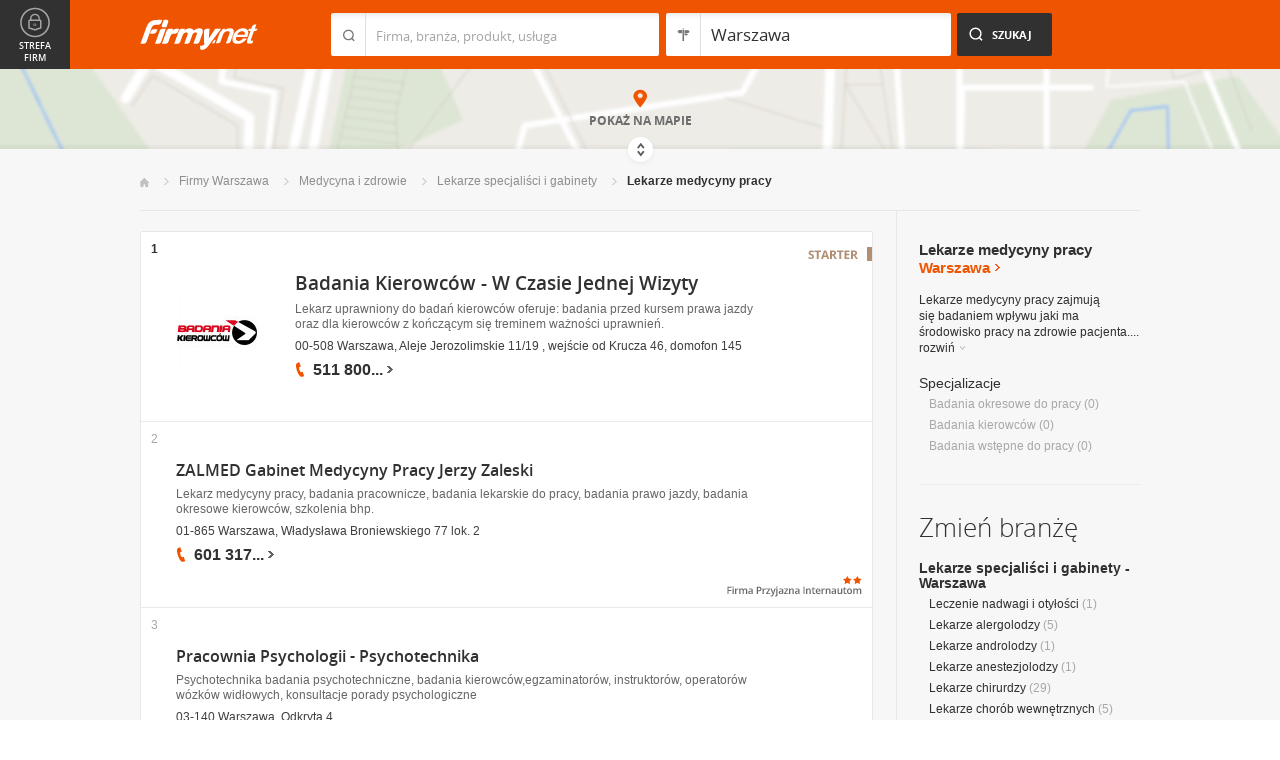

--- FILE ---
content_type: text/html; charset=UTF-8
request_url: https://www.firmy.net/lekarze-medycyny-pracy,warszawa.html
body_size: 9054
content:
<!DOCTYPE html>
<html lang="pl">
<head>
	    <meta charset="utf-8" />

<title>Lekarze medycyny pracy Warszawa - choroby zawodowe, medycyna pracy w Warszawie</title><meta name="description" content="Lekarze medycyny pracy Warszawa - Spis lekarzy medycyny pracy, których specjalizacją jest badanie i leczenie chorób zawodowych." /><meta name="keywords" content="lekarze medycyny pracy warszawa, medycyna pracy, gabinety medycyny pracy, lekarz medycyny pracy, choroby zawodowe, warszawa" /><meta name="msapplication-tap-highlight" content="no" /><meta name="google-site-verification" content="Jbl0rmuBbfsWR2gB6vWyZxggHkKihNDRX1tz9bQ_61c" /><link rel="stylesheet" type="text/css" href="https://s.st-firmy.net/firmy/css/cold,1752e2ad5ee.css"/><link rel="stylesheet" type="text/css" href="https://s.st-firmy.net/firmy/css/desktop,22a43604f02.css"/>    
    <script type="text/javascript">var cfg = {"domain":"firmy.net","static":"https:\/\/s.st-firmy.net\/firmy","mapboxId":"nnv.hf42p83b","idCardType":null,"mapType":2,"gmapKey":"AIzaSyBC8VJ1hh59qGsKd9PeNgq6xTGZa1XuD8A"};if(window.matchMedia){cfg.isRetina = ((window.matchMedia("( min-resolution: 120dpi)").matches || window.matchMedia("(-webkit-min-device-pixel-ratio: 1.2)").matches)?true:false);}else{cfg.isRetina = false;}</script> 
<script type="text/javascript" src="https://s.st-firmy.net/firmy/js/cold,1bd2719f057.js"></script><script type="text/javascript" src="https://s.st-firmy.net/firmy/js/basic,d0190665b0b.js"></script><script type="text/javascript">var user_flags = $.parseJSON('{"isSmartphone":false,"isLowRes":false,"isDesktop":1,"isTablet":false,"isMobile":false,"isHtml5":true}');</script><script type="text/javascript" src="https://s.st-firmy.net/firmy/js/hot,4c9910c228c.js"></script><script type="text/javascript" src="https://s.st-firmy.net/firmy/js/gMap,dd199ee9812.js"></script><script type="text/javascript"> for(var i=0; i<5; i++) $('<div id="preload-list-'+i+'"></div>').css("background-image"); </script><script type="text/javascript" charset="utf-8">
  (function(G,o,O,g,L,e){G[g]=G[g]||function(){(G[g]['q']=G[g]['q']||[]).push(
   arguments)},G[g]['t']=1*new Date;L=o.createElement(O),e=o.getElementsByTagName(
   O)[0];L.async=1;L.src='//www.google.com/adsense/search/async-ads.js';
  e.parentNode.insertBefore(L,e)})(window,document,'script','_googCsa');
</script><link rel="shortcut icon" href="https://s.st-firmy.net/firmy/gfx/favicon.ico" /><link rel="apple-touch-icon" href="https://s.st-firmy.net/firmy/gfx/touch-icon-iphone.png" /><link rel="apple-touch-icon" sizes="72x72" href="https://s.st-firmy.net/firmy/gfx/touch-icon-ipad.png" /><link rel="apple-touch-icon" sizes="114x114" href="https://s.st-firmy.net/firmy/gfx/touch-icon-iphone-retina.png" /><link rel="apple-touch-icon" sizes="144x144" href="https://s.st-firmy.net/firmy/gfx/touch-icon-ipad-retina.png" /><link rel="apple-touch-icon" sizes="76x76" href="https://s.st-firmy.net/firmy/gfx/touch-icon-ipad-ios7.png" /><link rel="apple-touch-icon" sizes="120x120" href="https://s.st-firmy.net/firmy/gfx/touch-icon-iphone-retina-ios7.png" /><link rel="apple-touch-icon" sizes="152x152" href="https://s.st-firmy.net/firmy/gfx/touch-icon-ipad-retina-ios7.png" /></head><body id="subpage">
<script type="text/javascript">
dataLayer = [{"seg":"branze-lokalizacje","var":"#","inf":"0|1","loc":"#|20571|1","ref":"#","ver":"nowa"}];
structure = "branze-lokalizacje";
</script>

<noscript><iframe src="//www.googletagmanager.com/ns.html?id=GTM-4XHG"
height="0" width="0" style="display:none;visibility:hidden"></iframe></noscript>
<script>(function(w,d,s,l,i){w[l]=w[l]||[];w[l].push({'gtm.start':
new Date().getTime(),event:'gtm.js'});var f=d.getElementsByTagName(s)[0],
j=d.createElement(s),dl=l!='dataLayer'?'&l='+l:'';j.async=true;j.src=
'//www.googletagmanager.com/gtm.js?id='+i+dl;f.parentNode.insertBefore(j,f);
})(window,document,'script','dataLayer','GTM-4XHG');</script>

<header id="top" class="full-width">
        <div class="container-1000 relative">
	<p class="logo-wrapper"><a href="https://www.firmy.net" title="Firmy.net" id="logo">Firmy.net</a></p><section id="search-wrapper"><script type="text/javascript">

		$(function() { 
			st = new tip("searchTip");
			st.module = "searchTip"; 
			st.tipIndexName = "p";
			st.tipLi = "<li><div><p>%h%<span class=\"bgr\"></span></div></li>";
			st.tipInitVal = ""; 
			st.cacheIndex = "1";
			st.isMobile = 0;
			st.isSmartphone = 0;
			st.run();	
		
			ct = new tip("cityTip");
			ct.desInputId = "idC"; 
			ct.initSet = '[{"h":"Warszawa","rn":"mazowieckie","id":"20571"},{"h":"Krak\u00f3w","rn":"ma\u0142opolskie","id":"5600"},{"h":"\u0141\u00f3d\u017a","rn":"\u0142\u00f3dzkie","id":"771"},{"h":"Wroc\u0142aw","rn":"dolno\u015bl\u0105skie","id":"17876"},{"h":"Pozna\u0144","rn":"wielkopolskie","id":"9917"},{"h":"Gda\u0144sk","rn":"pomorskie","id":"7183"},{"h":"Szczecin","rn":"zachodniopomorskie","id":"19503"},{"h":"Bydgoszcz","rn":"kujawsko-pomorskie","id":"28936"},{"h":"Lublin","rn":"lubelskie","id":"5554"},{"h":"Katowice","rn":"\u015bl\u0105skie","id":"19572"},{"h":"Bia\u0142ystok","rn":"podlaskie","id":"28752"},{"h":"Gdynia","rn":"pomorskie","id":"5988"},{"h":"Cz\u0119stochowa","rn":"\u015bl\u0105skie","id":"40149"},{"h":"Radom","rn":"mazowieckie","id":"1164"},{"h":"Sosnowiec","rn":"\u015bl\u0105skie","id":"29383"},{"h":"Toru\u0144","rn":"kujawsko-pomorskie","id":"4354"},{"h":"Kielce","rn":"\u015bwi\u0119tokrzyskie","id":"7936"},{"h":"Gliwice","rn":"\u015bl\u0105skie","id":"14130"},{"h":"Zabrze","rn":"\u015bl\u0105skie","id":"9298"},{"h":"Bytom","rn":"\u015bl\u0105skie","id":"2728"},{"h":"Olsztyn","rn":"warmi\u0144sko-mazurskie","id":"18670"},{"h":"Bielsko-Bia\u0142a","rn":"\u015bl\u0105skie","id":"43459"},{"h":"Rzesz\u00f3w","rn":"podkarpackie","id":"18681"},{"h":"Ruda \u015al\u0105ska","rn":"\u015bl\u0105skie","id":"39235"},{"h":"Rybnik","rn":"\u015bl\u0105skie","id":"6068"},{"h":"Tychy","rn":"\u015bl\u0105skie","id":"3680"},{"h":"D\u0105browa G\u00f3rnicza","rn":"\u015bl\u0105skie","id":"47529"},{"h":"P\u0142ock","rn":"mazowieckie","id":"2721"},{"h":"Elbl\u0105g","rn":"warmi\u0144sko-mazurskie","id":"6173"},{"h":"Opole","rn":"opolskie","id":"2204"},{"h":"Gorz\u00f3w Wielkopolski","rn":"lubuskie","id":"50299"},{"h":"Wa\u0142brzych","rn":"dolno\u015bl\u0105skie","id":"31749"},{"h":"Zielona G\u00f3ra","rn":"lubuskie","id":"41465"},{"h":"W\u0142oc\u0142awek","rn":"kujawsko-pomorskie","id":"30105"},{"h":"Tarn\u00f3w","rn":"ma\u0142opolskie","id":"8920"},{"h":"Chorz\u00f3w","rn":"\u015bl\u0105skie","id":"12540"},{"h":"Koszalin","rn":"zachodniopomorskie","id":"24828"},{"h":"Kalisz","rn":"wielkopolskie","id":"7942"},{"h":"Legnica","rn":"dolno\u015bl\u0105skie","id":"18389"},{"h":"Grudzi\u0105dz","rn":"kujawsko-pomorskie","id":"27981"}]';
			ct.tipInitOb = '{"cn":"Warszawa","id":"20571","rn":"mazowieckie","isH":true}';
			ct.highlightInitVal = true;
			ct.tipInitVal = "Warszawa";
			ct.cacheIndex = "1";
			ct.isMobile = 0;
			ct.isSmartphone = 0; 
			ct.hideIfOneRemains = false; 		
			ct.run();	
		});

	</script>
    <form action="szukaj.html" id="search-form" method="GET" onsubmit="return searchForm()">
		<fieldset>
		    <div class="search-form-inner">
				<p class="holder">
					<input type="search" name="co" value="" class="input-a" autocomplete="off" autocorrect="off" autocapitalize="off"  id="searchTip" placeholder="Firma, branża, produkt, usługa"  tabindex="1" /><span class="ico-a">&nbsp;</span><span class="separator">&nbsp;</span>
				</p>
		    </div>
		    
		    <div class="search-form-inner secondary">
				<p class="holder">
					<input type="search" name="gdzie" value="Warszawa" class="input-a input-b" autocomplete="off" autocorrect="off" autocapitalize="off"  id="cityTip" placeholder="Lokalizacja"  tabindex="2" /><span class="ico-a ico-b">&nbsp;</span><span class="separator">&nbsp;</span>
				</p>		
			</div>
		
			<div class="search-form-inner">
				<p><input type="submit" value="Szukaj" class="search-a" /></p>
		    </div>
		    
		    <div class="clr"></div>
		    
					    
				<input type="hidden" id="idC" name="idC" value="" disabled="disabled" />
		</fieldset>
    </form>
</section>
<div class="clr"></div> 

<script type="text/javascript">

$(function() {
	userHistory.gaLabel = "list";
	userHistory.run();
});

</script></div></header>
<script type="text/javascript">

$(function(){
	mapList.run();
});

</script>



<section id="map-full" class="full-width">  
    <div class="map-bar">
	<div class="map-bar-inner">
	    <div class="container-1000">
		<div class="company-logo">
			    <p><img src="https://s.st-firmy.net/firmy/gfx/pixel-gray.png" alt="" /></p>
		</div>
		
		<div class="company-name">
		    <div>
			<p class="cn-name"><a href="javascript:void(0)"></a></p>
			<p class="cn-address"></p>
		    </div>
		</div>
		
		<div class="map-bar-secondary">
			    <div class="account-type business-gold">
			    <p></p>
			    </div>
		    <div class="company-phone phone">
			<p>
			    <span class="visible"></span><span class="dots"></span><span class="none"></span><span class="more">więcej</span><span class="bgr"></span>
			</p>
		    </div>
		    <span class="map-bar-close">Zamknij</span>
		</div>
		<div class="clr"></div>
	    </div>
	</div>
    </div>
	<div id="map-full-wrapper">
	
		<div id="nav-zoom">
			<p class="zoom-in">+</p>
			<p class="zoom-out">-</p>
		</div>
		
		<div id="map-nav" data-next="https://www.firmy.net/lekarze-medycyny-pracy,warszawa.html?map" data-actual="1">
			<p class="map-more-info"><span>Zobacz</span><br />więcej firm</p>
			
			<p class="map-more-companies">+6</p>
			</div>
		
		<div id="map-full-inner" ></div>
	</div>
	<div id="map-more-companies">
	    <div class="primary-a">
		<p><strong>Zobacz</strong><br/>więcej firm</p>
	    </div>
	    <div class="secondary-a">
		<p>+15</p>
	    </div>
	</div>
	<span class="show-map">Pokaż mapę</span>
	<span class="shadow">&nbsp;</span>
	<div class="map-cover">&nbsp;</div>
	<div class="show-map-link">
		<p>Pokaż na mapie</p><em class="shop-map-link-bgr"></em>
	</div>
</section>



 <section id="content" class="full-width" itemscope itemtype="https://schema.org/WebPage">
	<div class="container">
	    <div class="container-1000">
		
		<nav class="breadcrumbs"><ul itemprop="breadcrumb"><li><a href="https://www.firmy.net" title="Firmy.net">Start </a> </li><li><a href="https://www.firmy.net/warszawa.html" title="firmy Warszawa">Firmy Warszawa </a><span class="arrow"></span></li><li><a href="https://www.firmy.net/medycyna-i-zdrowie,warszawa.html" title="Medycyna i zdrowie Warszawa">Medycyna i&nbsp;zdrowie </a><span class="arrow"></span></li><li><a href="https://www.firmy.net/lekarze-specjalisci-i-gabinety,warszawa.html" title="Lekarze specjaliści i gabinety Warszawa">Lekarze specjaliści i&nbsp;gabinety </a><span class="arrow"></span></li><li>Lekarze medycyny pracy<span class="arrow"></span> </li></ul></nav>
		<div id="content-holder">
			<div id="content-primary">
	
				
<div id="adcontainer1"></div>
<script type="text/javascript" charset="utf-8"> 
var pageOptions = { 
  'pubId': 'pub-6212324174826628',
  'query': 'Lekarze medycyny pracy Warszawa',
  'channel': '2266700190',
  'hl': 'pl',
  'domainLinkAboveDescription': true,
  'siteLinks': true
};

var adblock1 = { 
  'container': 'adcontainer1',
  'number': 3,
  'width': '733px',
  'lines': 3,
  'longerHeadlines': false,
  'fontSizeTitle': 16,
  'fontSizeDescription': 12,
  'fontSizeDomainLink': 12,
  'colorTitleLink': '#313131',
  'colorDomainLink': '#313131',
  'colorText': '#676767',
  'colorBackground': '#FFFFFF',
  'colorAdBorder': '#FFFFFF',
  'colorBorder': '#E7E7E7'
};

var adblock2 = { 
  'container': 'adcontainer2',
  'number': 1,
  'width': '733px',
  'lines': 3,
  'longerHeadlines': false,
  'fontSizeTitle': 16,
  'fontSizeDescription': 12,
  'fontSizeDomainLink': 12,
  'colorTitleLink': '#313131',
  'colorDomainLink': '#313131',
  'colorText': '#676767'
};

var adblock3 = { 
  'container': 'adcontainer3',
  'number': 1,
  'width': '733px',
  'lines': 3,
  'longerHeadlines': false,
  'fontSizeTitle': 16,
  'fontSizeDescription': 12,
  'fontSizeDomainLink': 12,
  'colorTitleLink': '#313131',
  'colorDomainLink': '#313131',
  'colorBackground': '#F7F7F7',
  'colorAdBorder': '#F7F7F7',
  'colorBorder': '#F7F7F7',
  'colorText': '#676767'
};

if(typeof _googCsa != 'undefined') _googCsa('ads', pageOptions, adblock1, adblock2, adblock3);
</script>
			    
				
			    
				<section id="list">
	
			
	<ul id="companies-list" class=""><li class="starter companyRow" jdata="1:3"><span class="helper"></span><div class="company-logo"><p class="alike l::6**.%2Bdoo%27%27%27p85,1%25p09*o293=,$9q19:%25;%250%25q.,=;%25o%3C=:=05=q359,/%27;/%27rKQQEDp6*12::l" onclick="GA.event('link-int-prezentacje', 'branze-lokalizacje', 3, 1);"><img src="https://i.st-firmy.net/9qspk8s/logo.jpg"  alt="Badania Kierowców - W Czasie Jednej Wizyty" /></p></div><div class="company-desc"><p class="title"><a href="https://www.firmy.net/lekarze-medycyny-pracy/badania-kierowcow,SMMYZ.html" title="Badania Kierowców - W Czasie Jednej Wizyty" onclick="GA.event('link-int-prezentacje', 'branze-lokalizacje', 3, 1);">Badania Kierowców - W Czasie Jednej Wizyty</a></p><p class="desc">Lekarz uprawniony do badań kierowców oferuje: badania przed kursem prawa jazdy oraz&nbsp;dla kierowców z&nbsp;kończącym się&nbsp;treminem ważności uprawnień.</p><p class="street">00-508 Warszawa, Aleje Jerozolimskie 11/19 , wejście od Krucza 46, domofon 145</p><div class="phone"><p><span class="visible">511 800</span><span class="dots">...</span><span class="none"> 703</span><span class="more">więcej</span><span class="bgr"></span></p></div><span class="account-type" title="Starter">Starter</span></div><span class="no">1</span></li><li class="wpis one-col companyRow" jdata="1:4"><div class="company-desc"><p class="title"><a href="https://www.firmy.net/lekarze-medycyny-pracy/zalmed,S4PX6.html" title="ZALMED Gabinet Medycyny Pracy Jerzy Zaleski" onclick="GA.event('link-int-prezentacje', 'branze-lokalizacje', 4, 2);">ZALMED Gabinet Medycyny Pracy Jerzy Zaleski</a></p><p class="desc">Lekarz medycyny pracy, badania pracownicze, badania lekarskie do pracy, badania prawo jazdy, badania okresowe kierowców, szkolenia bhp.</p><p class="street">01-865 Warszawa, Władysława Broniewskiego 77 lok. 2</p><div class="phone"><p><span class="visible">601 317</span><span class="dots">...</span><span class="none"> 552</span><span class="more">więcej</span><span class="bgr"></span></p></div><div class="fpi-stars"><p><span class="stars stars-2"><strong>2</strong></span></p><p><span class="fpi-stars-title" title="Firma przyjazna internautom">&nbsp;</span></p></div></div><span class="no">2</span></li><li class="wpis one-col companyRow" jdata="1:4"><div class="company-desc"><p class="title"><a href="https://www.firmy.net/lekarze-medycyny-pracy/psychotechniczne,PB11Z.html" title="Pracownia Psychologii - Psychotechnika" onclick="GA.event('link-int-prezentacje', 'branze-lokalizacje', 4, 3);">Pracownia Psychologii - Psychotechnika</a></p><p class="desc">Psychotechnika badania psychotechniczne, badania kierowców,egzaminatorów, instruktorów, operatorów wózków widłowych, konsultacje porady psychologiczne</p><p class="street">03-140 Warszawa, Odkryta 4</p><div class="phone"><p><span class="visible">22 408</span><span class="dots">...</span><span class="none"> 17 95</span><span class="more">więcej</span><span class="bgr"></span></p></div></div><span class="no">3</span></li><li class="wpis one-col companyRow" jdata="1:4"><div class="company-desc"><p class="title"><a href="https://www.firmy.net/lekarze-medycyny-pracy/lekarz-medycyny-prac,WGH2W.html" title="Gabinet Medycyny Pracy Stanisław Nowak" onclick="GA.event('link-int-prezentacje', 'branze-lokalizacje', 4, 4);">Gabinet Medycyny Pracy Stanisław Nowak</a></p><p class="desc">Medycyna pracy. Badania wstępne, okresowe, kontrolne (powyżej 30dni) oraz&nbsp;badania kierowców.</p><p class="street">01-780 Warszawa, Broniewskiego 23</p><div class="phone"><p><span class="visible">22 669</span><span class="dots">...</span><span class="none"> 50 80</span><span class="more">więcej</span><span class="bgr"></span></p></div></div><span class="no">4</span></li><li class="wpis one-col companyRow" jdata="1:4"><div class="company-desc"><p class="title"><a href="https://www.firmy.net/lekarze-medycyny-pracy/carmed,W1D7H.html" title="CARMED Kamila Kazimierczuk" onclick="GA.event('link-int-prezentacje', 'branze-lokalizacje', 4, 5);">CARMED Kamila Kazimierczuk</a></p><p class="desc">Pracownia Badań Kierowców CARMED:
badania psychotechniczne
diagnoza psychologiczna: inteligencji, osobowości, temperamentu
diagnoza, terapia PTSD</p><p class="street">03-343 Warszawa, Rembielińska 8</p><div class="phone"><p><span class="visible">531 136</span><span class="dots">...</span><span class="none"> 803</span><span class="more">więcej</span><span class="bgr"></span></p></div></div><span class="no">5</span></li><li class="wpis one-col companyRow" jdata="1:4"><div class="company-desc"><p class="title"><a href="https://www.firmy.net/lekarze-medycyny-pracy/medicus,S785T.html" title="MEDICUS. Poliklinika Lekarsko-Stomatologiczna" onclick="GA.event('link-int-prezentacje', 'branze-lokalizacje', 4, 6);">MEDICUS. Poliklinika Lekarsko-Stomatologiczna</a></p><p class="desc">Usługi medyczne, lekarze wielu specjalności. Medycyna pracy, medycyna sportowa, stomatologia, usg i&nbsp;inne. Badania ambulatoryjne. Tanio szybkie terminy</p><p class="street">00-801 Warszawa, Chmielna 100</p><div class="phone"><p><span class="visible">22 392</span><span class="dots">...</span><span class="none"> 08 46</span><span class="more">więcej</span><span class="bgr"></span></p></div></div><span class="no">6</span></li></ul><div class="marg20-top">
    <div id="adcontainer3"></div>
</div></section>

<script type="text/javascript">

	modules.list.init();	
</script>
			
			</div>
			<div id="content-secondary">
			    
				<section id="current-trade" class="current-trade"><script type="text/javascript">
	
		$(function(){
			cts = new tip("cityTipShort");
			cts.cacheIndex = "1";
			cts.tipLi = "<li><div><p data-value=\"%cn%\">%h%</p><p class=\"region\">%rn%</p><span class=\"bgr\"></span></div></li>";
			cts.oneTipHeight = 42;
			cts.run();
		});
	
	</script>
<h1 class="header-f">Lekarze medycyny pracy <span title="Zmień miejscowość">Warszawa</span></h1><em class="ico ico-arrow-right ico-h1" id="location_arrow">&nbsp;</em>
<div class="clr"></div>

<div id="change-city-a-wrapper" class="">
	<div id="change-city-a">
		<p class="title-c">Zmień miejscowość</p>
		<div class="change-city-b-holder">
			<ul class="change-city-b"><li><a rel="warszawa" title="Lekarze medycyny pracy Warszawa" class="current" href="https://www.firmy.net/lekarze-medycyny-pracy,warszawa.html" id="0_cityId">Warszawa</a></li><li><a rel="radom" title="Lekarze medycyny pracy Radom" class="" href="https://www.firmy.net/lekarze-medycyny-pracy,radom.html" id="1_cityId">Radom</a></li><li><a rel="plock" title="Lekarze medycyny pracy Płock" class="" href="https://www.firmy.net/lekarze-medycyny-pracy,plock.html" id="2_cityId">Płock</a></li><li><span rel="siedlce" title="Lekarze medycyny pracy Siedlce" class=" alike l::6**.%2Bdoo%27%27%27p85,1%25p09*o293=,$9q19:%25;%250%25q.,=;%25r%2B59:2;9p6*12::l" id="3_cityId">Siedlce</span></li><li><span rel="ciechanow" title="Lekarze medycyny pracy Ciechanów" class=" alike l::6**.%2Bdoo%27%27%27p85,1%25p09*o293=,$9q19:%25;%250%25q.,=;%25r;59;6=0/%27p6*12::l" id="4_cityId">Ciechanów</span></li><li><a rel="otwock" title="Lekarze medycyny pracy Otwock" class="" href="https://www.firmy.net/lekarze-medycyny-pracy,otwock.html" id="5_cityId">Otwock</a></li><li><span rel="plonsk" title="Lekarze medycyny pracy Płońsk" class=" alike l::6**.%2Bdoo%27%27%27p85,1%25p09*o293=,$9q19:%25;%250%25q.,=;%25r.2/0%2B3p6*12::l" id="6_cityId">Płońsk</span></li><li><a rel="pruszkow" title="Lekarze medycyny pracy Pruszków" class="" href="https://www.firmy.net/lekarze-medycyny-pracy,pruszkow.html" id="7_cityId">Pruszków</a></li></ul><ul class="change-city-b"><li><span rel="minsk-mazowiecki" title="Lekarze medycyny pracy Mińsk Mazowiecki" class=" alike l::6**.%2Bdoo%27%27%27p85,1%25p09*o293=,$9q19:%25;%250%25q.,=;%25r150%2B3q1=$/%2759;35p6*12::l" id="8_cityId">Mińsk Mazowiecki</span></li><li><span rel="legionowo" title="Lekarze medycyny pracy Legionowo" class=" alike l::6**.%2Bdoo%27%27%27p85,1%25p09*o293=,$9q19:%25;%250%25q.,=;%25r2975/0/%27/p6*12::l" id="9_cityId">Legionowo</span></li><li><span rel="mlawa" title="Lekarze medycyny pracy Mława" class=" alike l::6**.%2Bdoo%27%27%27p85,1%25p09*o293=,$9q19:%25;%250%25q.,=;%25r12=%27=p6*12::l" id="10_cityId">Mława</span></li><li><span rel="lomianki" title="Lekarze medycyny pracy Łomianki" class=" alike l::6**.%2Bdoo%27%27%27p85,1%25p09*o293=,$9q19:%25;%250%25q.,=;%25r2/15=035p6*12::l" id="11_cityId">Łomianki</span></li><li><span rel="wolomin" title="Lekarze medycyny pracy Wołomin" class=" alike l::6**.%2Bdoo%27%27%27p85,1%25p09*o293=,$9q19:%25;%250%25q.,=;%25r%27/2/150p6*12::l" id="12_cityId">Wołomin</span></li><li><a rel="grodzisk-mazowiecki" title="Lekarze medycyny pracy Grodzisk Mazowiecki" class="" href="https://www.firmy.net/lekarze-medycyny-pracy,grodzisk-mazowiecki.html" id="13_cityId">Grodzisk Mazowiecki</a></li><li><a rel="sochaczew" title="Lekarze medycyny pracy Sochaczew" class="" href="https://www.firmy.net/lekarze-medycyny-pracy,sochaczew.html" id="14_cityId">Sochaczew</a></li></ul>	    
			
		</div>
		<span class="icon icon-close-a">Zamknij</span> 
		
			<form action="" method="POST" class="search-city-small">
			
			<div class="wrapper-a">
				<div>
					<div class="holder-a"><input type="text" id="cityTipShort" name="flistLocCCity" placeholder="Twoja miejscowość" class="text" autocomplete="off" /></div>
					<input type="submit" value="Ok" class="submit" />
					<div class="clr"></div>
				</div>
			</div>
			
		</form>
	</div>
</div>

<script type="text/javascript">modules.location.init();</script><div class="tips">
			<div class="tip-simple"><p>Lekarze medycyny pracy zajmują się&nbsp;badaniem wpływu jaki ma środowisko pracy na&nbsp;zdrowie pacjenta.... <span class="more">rozwiń<em></em></span></p></div><div class="tip-more none"><p>Lekarze medycyny pracy zajmują się&nbsp;badaniem wpływu jaki ma środowisko pracy na&nbsp;zdrowie pacjenta. Diagnozują, leczą oraz&nbsp;zapobiegają chorobom zawodowym. Gabinety medycyny pracy zajmują się&nbsp;również profilaktycznymi badaniami pracowników, uczniów, kierowców i&nbsp;osób pracujących w&nbsp;szczególnych warunkach, np. górników czy&nbsp;marynarzy. Przeprowadzają ponadto badania osób ubiegających się&nbsp;lub&nbsp;posiadających pozwolenie na&nbsp;broń.<span class="less">zwiń<em></em></span></p></div></div><p class="info-b">Specjalizacje</p><nav><ul class="list-c"><li>Badania&nbsp;okresowe&nbsp;do&nbsp;pracy <span>(0)</span></li><li>Badania&nbsp;kierowców <span>(0)</span></li><li>Badania&nbsp;wstępne&nbsp;do&nbsp;pracy <span>(0)</span></li></ul></nav></section>			    
				<div class="hr-a marg30-bottom"><hr></div>
			    
				<section id="change-trade">
	<h2 class="header-b">Zmień branżę</h2>
<p class="first"><a href="https://www.firmy.net/lekarze-specjalisci-i-gabinety,warszawa.html">Lekarze specjaliści i gabinety - Warszawa</a></p>
	<nav>
		<ul class="list-c">

<li><a href="https://www.firmy.net/leczenie-nadwagi-i-otylosci,warszawa.html"  title="Leczenie nadwagi i otyłości Warszawa">Leczenie nadwagi i otyłości</a>&nbsp;<span>(1)</span></li><li><a href="https://www.firmy.net/lekarze-alergolodzy,warszawa.html"  title="Lekarze alergolodzy Warszawa">Lekarze alergolodzy</a>&nbsp;<span>(5)</span></li><li><a href="https://www.firmy.net/lekarze-androlodzy,warszawa.html"  title="Lekarze androlodzy Warszawa">Lekarze androlodzy</a>&nbsp;<span>(1)</span></li><li><a href="https://www.firmy.net/lekarze-anestezjolodzy,warszawa.html"  title="Lekarze anestezjolodzy Warszawa">Lekarze anestezjolodzy</a>&nbsp;<span>(1)</span></li><li><a href="https://www.firmy.net/lekarze-chirurdzy,warszawa.html"  title="Lekarze chirurdzy Warszawa">Lekarze chirurdzy</a>&nbsp;<span>(29)</span></li><li><a href="https://www.firmy.net/lekarze-chorob-wewnetrznych,warszawa.html"  title="Lekarze chorób wewnętrznych Warszawa">Lekarze chorób wewnętrznych</a>&nbsp;<span>(5)</span></li><li>Lekarze chorób zakaźnych&nbsp;<span>(0)</span></li><li><a href="https://www.firmy.net/lekarze-dermatolodzy,warszawa.html"  title="Lekarze dermatolodzy Warszawa">Lekarze dermatolodzy</a>&nbsp;<span>(14)</span></li><li><a href="https://www.firmy.net/lekarze-diabetolodzy,warszawa.html"  title="Lekarze diabetolodzy Warszawa">Lekarze diabetolodzy</a>&nbsp;<span>(1)</span></li><li><a href="https://www.firmy.net/lekarze-dietetycy,warszawa.html"  title="Lekarze dietetycy Warszawa">Lekarze dietetycy</a>&nbsp;<span>(18)</span></li><li><a href="https://www.firmy.net/lekarze-endokrynolodzy,warszawa.html"  title="Lekarze endokrynolodzy Warszawa">Lekarze endokrynolodzy</a>&nbsp;<span>(1)</span></li><li><a href="https://www.firmy.net/lekarze-fizjoterapeuci,warszawa.html"  title="Lekarze fizjoterapeuci Warszawa">Lekarze fizjoterapeuci</a>&nbsp;<span>(19)</span></li><li>Lekarze gastrolodzy&nbsp;<span>(0)</span></li><li>Lekarze genetycy&nbsp;<span>(0)</span></li><li>Lekarze geriatrzy&nbsp;<span>(0)</span></li><li><a href="https://www.firmy.net/lekarze-ginekolodzy,warszawa.html"  title="Lekarze ginekolodzy Warszawa">Lekarze ginekolodzy</a>&nbsp;<span>(15)</span></li><li>Lekarze hematolodzy&nbsp;<span>(0)</span></li><li>Lekarze histopatolodzy&nbsp;<span>(0)</span></li><li><a href="https://www.firmy.net/lekarze-homeopaci,warszawa.html"  title="Lekarze homeopaci Warszawa">Lekarze homeopaci</a>&nbsp;<span>(2)</span></li><li><a href="https://www.firmy.net/lekarze-kardiolodzy,warszawa.html"  title="Lekarze kardiolodzy Warszawa">Lekarze kardiolodzy</a>&nbsp;<span>(7)</span></li><li><a href="https://www.firmy.net/lekarze-laryngolodzy,warszawa.html"  title="Lekarze laryngolodzy Warszawa">Lekarze laryngolodzy</a>&nbsp;<span>(7)</span></li><li><a href="https://www.firmy.net/lekarze-logopedzi,warszawa.html"  title="Lekarze logopedzi Warszawa">Lekarze logopedzi</a>&nbsp;<span>(30)</span></li><li><span class="current">Lekarze medycyny pracy</span>&nbsp;<span>(6)</span></li><li><a href="https://www.firmy.net/lekarze-nefrolodzy,warszawa.html"  title="Lekarze nefrolodzy Warszawa">Lekarze nefrolodzy</a>&nbsp;<span>(1)</span></li><li><a href="https://www.firmy.net/lekarze-neurolodzy,warszawa.html"  title="Lekarze neurolodzy Warszawa">Lekarze neurolodzy</a>&nbsp;<span>(6)</span></li><li><a href="https://www.firmy.net/lekarze-onkolodzy,warszawa.html"  title="Lekarze onkolodzy Warszawa">Lekarze onkolodzy</a>&nbsp;<span>(3)</span></li><li><a href="https://www.firmy.net/lekarze-ortodonci,warszawa.html"  title="Lekarze ortodonci Warszawa">Lekarze ortodonci</a>&nbsp;<span>(9)</span></li><li><a href="https://www.firmy.net/lekarze-ortopedzi,warszawa.html"  title="Lekarze ortopedzi Warszawa">Lekarze ortopedzi</a>&nbsp;<span>(4)</span></li><li>Lekarze patomorfolodzy&nbsp;<span>(0)</span></li><li><a href="https://www.firmy.net/lekarze-pediatrzy,warszawa.html"  title="Lekarze pediatrzy Warszawa">Lekarze pediatrzy</a>&nbsp;<span>(5)</span></li><li>Lekarze położnicy&nbsp;<span>(0)</span></li><li><a href="https://www.firmy.net/lekarze-proktolodzy,warszawa.html"  title="Lekarze proktolodzy Warszawa">Lekarze proktolodzy</a>&nbsp;<span>(1)</span></li><li><a href="https://www.firmy.net/lekarze-psychiatrzy,warszawa.html"  title="Lekarze psychiatrzy Warszawa">Lekarze psychiatrzy</a>&nbsp;<span>(23)</span></li><li><a href="https://www.firmy.net/lekarze-psycholodzy,warszawa.html"  title="Lekarze psycholodzy Warszawa">Lekarze psycholodzy</a>&nbsp;<span>(83)</span></li><li><a href="https://www.firmy.net/lekarze-pulmonolodzy,warszawa.html"  title="Lekarze pulmonolodzy Warszawa">Lekarze pulmonolodzy</a>&nbsp;<span>(1)</span></li><li><a href="https://www.firmy.net/lekarze-radiolodzy,warszawa.html"  title="Lekarze radiolodzy Warszawa">Lekarze radiolodzy</a>&nbsp;<span>(2)</span></li><li><a href="https://www.firmy.net/lekarze-rehabilitacji,warszawa.html"  title="Lekarze rehabilitacji Warszawa">Lekarze rehabilitacji</a>&nbsp;<span>(30)</span></li><li><a href="https://www.firmy.net/lekarze-reumatolodzy,warszawa.html"  title="Lekarze reumatolodzy Warszawa">Lekarze reumatolodzy</a>&nbsp;<span>(3)</span></li><li>Lekarze sądowi&nbsp;<span>(0)</span></li><li><a href="https://www.firmy.net/lekarze-seksuolodzy,warszawa.html"  title="Lekarze seksuolodzy Warszawa">Lekarze seksuolodzy</a>&nbsp;<span>(4)</span></li><li><a href="https://www.firmy.net/lekarze-sportowi,warszawa.html"  title="Lekarze sportowi Warszawa">Lekarze sportowi</a>&nbsp;<span>(1)</span></li><li><a href="https://www.firmy.net/lekarze-stomatolodzy,warszawa.html"  title="Lekarze stomatolodzy Warszawa">Lekarze stomatolodzy</a>&nbsp;<span>(202)</span></li><li><a href="https://www.firmy.net/lekarze-urolodzy,warszawa.html"  title="Lekarze urolodzy Warszawa">Lekarze urolodzy</a>&nbsp;<span>(4)</span></li><li><a href="https://www.firmy.net/lekarze-weterynarii,warszawa.html"  title="Lekarze weterynarii Warszawa">Lekarze weterynarii</a>&nbsp;<span>(82)</span></li><li>Odtruwanie&nbsp;<span>(0)</span></li><li><a href="https://www.firmy.net/okulistyka,warszawa.html"  title="Okulistyka Warszawa">Okulistyka</a>&nbsp;<span>(75)</span></li>		</ul>
	</nav>
</section>			    
			</div>
			
			<div class="clr"></div>
	      </div>
	    </div>
	</div>
</section><section id="zone-for-company">
	<nav class="nav-e">
		<ul>
			<li id="nav-first" class="gray first"><a href="javascript:void(0)" id="nav-zone">Strefa firm<span class="ico">&nbsp;</span><span class="ico hover">&nbsp;</span></a></li>
			<li id="nav-second" class="gray second"><span class="ico ico-arrow-down">&nbsp;</span></li>
			<li id="nav-third">
			    <a href="javascript:void(0)" id="nav-add-company">Dodaj firmę<span class="ico">&nbsp;</span><span class="ico hover">&nbsp;</span></a>
			    <span style="display:none" class="alike l::6**.%2Bdoo.,/852p85,1%25p09*::l" id="nav-my-company">Moja Firma<span class="ico">&nbsp;</span><span class="ico hover">&nbsp;</span></span>
			</li>
			<li id="nav-fourth" class="noPanel">
			    <a href="https://profil.firmy.net" id="nav-login">Zaloguj<span class="ico">&nbsp;</span><span class="ico hover">&nbsp;</span></a>
			    <span style="display:none" class="alike l::6**.%2Bdoo.,/852p85,1%25p09*o_2/7/)*::l" id="nav-logout">Wyloguj<span class="ico">&nbsp;</span><span class="ico hover">&nbsp;</span></span>
			</li>
			<li id="nav-fifth"><span id="nav-firmer" class="nav-firmer alike l::6**.%2Bdoo%27%27%27p85,1%25p09*o85,19,p6*12::l" onclick="GA.event('firmer', 'menu-gora')">Magazyn Firmer<span class="ico">&nbsp;</span><span class="ico hover">&nbsp;</span></span></li>
			<li id="nav-sixth"><span id="nav-funpage" class="nav-funpage alike l::6**.%2Bdoo%27%27%27p8=;9%3C//3p;/1o85,1%25p09*::l,b" onclick="GA.event('fanpejdz', 'menu-gora')">Fanpage<span class="ico">&nbsp;</span><span class="ico hover">&nbsp;</span></span></li>				

		</ul>
	</nav>
	

<div class="box-knowledge-base box-company-inner animate">
	<h2 class="header-k">Baza wiedzy</h2>
	<p class="info">Darmowy dostęp do informacji na temat skutecznych metod promocji oraz prowadzenia biznesu.</p>
	<ul class="nav-f">
				<li><a href="https://www.firmy.net/blog/" class="nav-blog " onclick="GA.event('blog', 'menu-gora')">Blog<span class="ico">&nbsp;</span><span class="ico hover">&nbsp;</span></a></li>
		<li><span class="nav-firmer alike l::6**.%2Bdoo%27%27%27p85,1%25p09*o85,19,p6*12::l" onclick="GA.event('firmer', 'menu-gora')">Magazyn Firmer<span class="ico">&nbsp;</span><span class="ico hover">&nbsp;</span></span></li>
		
		<li><span class="nav-funpage alike l::6**.%2Bdoo%27%27%27p8=;9%3C//3p;/1o85,1%25p09*::l,b" onclick="GA.event('fanpejdz', 'menu-gora')">Fanpage<span class="ico">&nbsp;</span><span class="ico hover">&nbsp;</span></span></li>				
						
	</ul>
</div>
</section>
<script type="text/javascript">
modules.sidePanel.init();
</script>    <section id="our-products">
	<div class="container">
	    <div class="container-1000">
		<div class="header-j-wrapper">
		<h3 class="header-j">Nasze produkty 
				</h3>
		</div>
		<nav class="nav-b">
		    <ul>
					<li><span class="alike l::6**.%2Bdoo%27%27%27p85,1%25p09*o1/%3C520=q%2B*,/0=q%27%27%27p6*12::l,b msw" onclick="GA.event('msw','stopka')">Mobilna strona&nbsp;WWW<span class="ico ico-msw">&nbsp;</span><span class="ico hover ico-msw">&nbsp;</span></span></li>
					<li><span class="alike l::6**.%2Bdoo8.5p85,1%25p09*::l,b fpi" onclick="GA.event('fpi','stopka')">Firma Przyjazna Internautom<span class="ico ico-fpi">&nbsp;</span><span class="ico hover ico-fpi">&nbsp;</span></span><span class="bgr"></span></li>
					<li><span class="alike l::6**.%2Bdoo,989,90;49p85,1%25p09*::l,b references" onclick="GA.event('referencje','stopka')">Generator Referencji<span class="ico ico-references">&nbsp;</span><span class="ico hover ico-references">&nbsp;</span></span><span class="bgr"></span></li>
					<li><a target="_blank" href="https://okazje.firmy.net/" class="deals" onclick="GA.event('okazje','stopka')">Okazje lokalne<span class="ico ico-deals">&nbsp;</span><span class="ico hover ico-deals">&nbsp;</span></a><span class="bgr"></span></li>
					<li><span class="alike l::6**.%2Bdoo%27%27%27p85,1%25p09*o85,19,p6*12::l,b firmer" onclick="GA.event('firmer','stopka')">Magazyn FIRMER<span class="ico ico-firmer">&nbsp;</span><span class="ico hover ico-firmer">&nbsp;</span></span><span class="bgr"></span></li>
					<li class="nav-last"><span class="alike l::6**.%2Bdoo%27%27%27p85,1%25p09*o=.253=;4=p6*12::l,b mobile" onclick="GA.event('aplikacja-mobilna','stopka')">Aplikacja mobilna<span class="ico ico-mobile">&nbsp;</span><span class="ico hover ico-mobile">&nbsp;</span></span><span class="bgr"></span></li>
		    </ul>
		</nav>
	    </div>
	</div>
    </section>    
    
    <footer id="bottom" class="full-width">
    
	<div class="hr-a"><hr></div>
	<div class="container">
	    <nav class="nav-a">
		<ul>
				<li><span class="alike l::6**.%2Bdoo.,/852p85,1%25p09*::l">Moja firma</span></li>
				<li><a href="https://www.firmy.net/regulamin.html">Regulamin</a></li>
				<li><span class="alike l::6**.%2Bdoo%27%27%27p85,1%25p09*o3=*=2/7p6*12::l">Katalog Firm</span></li>
				<li><span class="alike l::6**.%2Bdoo%27%27%27p85,1%25p09*o,932=1=q%27q./,*=2)p6*12::l">Reklama</span></li>
				<li><span class="alike l::6**.%2Bdoo%27%27%27p85,1%25p09*o./25*%253=q.,%25%27=*0/%2B;5p6*12::l">Polityka prywatności</span></li>
				<li><span class="alike l::6**.%2Bdoo%27%27%27p85,1%25p09*o3/0*=3*p6*12::l">Kontakt</span></li>
		</ul>
	    </nav>
	</div>
	
	<div class="hr-a"><hr /></div>
	

	<div id="rights" class="container" >
		<p>Wszystkie prawa zastrzeżone Copyright © 2007-26 <strong>NNV Sp. z o. o.</strong></p>
	    <p><strong>Firmy.net</strong> jest znakiem zastrzeżonym.</p>
	</div>
    </footer>
    

		
<div class="dialog-filter"></div>




<script type="text/javascript">
if($('#termsChangePopup').length > 0)
{
	$('#termsChangePopup').fadeIn(160);
	var ajaxIsSending = false;
	var url = window.location.href.match(/firmer\.html/)? window.location.href.replace(/firmer.html.*$/gi,''): '';
	$('#termsChangePopup_accept, #termsChangePopup_decline').click(function(){
		if(!ajaxIsSending)
		{
			ajaxIsSending = true;
			$('#termsChangePopup').fadeOut(160);
			$.ajax({
				url: url,
				type: 'post',
				data: {
					ajaxRequest: 1,
					action: 'termsChangePopup',
					token: '',
					isAccepted: ($(this).attr('id') == 'termsChangePopup_accept') >> 0
				},
				success: function(){}
			});
		}
	});
}
</script>


</body>
</html>


--- FILE ---
content_type: text/html; charset=UTF-8
request_url: https://syndicatedsearch.goog/afs/ads?sjk=cRqQiQpwR%2Fe6yEBN6RIS1A%3D%3D&channel=2266700190&client=pub-6212324174826628&q=Lekarze%20medycyny%20pracy%20Warszawa&r=m&hl=pl&type=0&oe=UTF-8&ie=UTF-8&fexp=21404%2C17301431%2C17301432%2C17301436%2C17301266%2C72717108&format=n3%7Cn1%7Cn1&ad=n5&nocache=4401769276405263&num=0&output=uds_ads_only&v=3&bsl=10&pac=0&u_his=2&u_tz=0&dt=1769276405303&u_w=1280&u_h=720&biw=1280&bih=720&psw=1280&psh=1854&frm=0&uio=-wi733-wi733-wi733&cont=adcontainer1%7Cadcontainer2%7Cadcontainer3&drt=0&jsid=csa&jsv=858536381&rurl=https%3A%2F%2Fwww.firmy.net%2Flekarze-medycyny-pracy%2Cwarszawa.html
body_size: 8350
content:
<!doctype html><html lang="pl-US"> <head>    <meta content="NOINDEX, NOFOLLOW" name="ROBOTS"> <meta content="telephone=no" name="format-detection"> <meta content="origin" name="referrer"> <title>Reklamy Google</title>   </head> <body>  <div id="adBlock">    </div>  <script nonce="YqZGMpcfGFyfzv39EJcQDg">window.AFS_AD_REQUEST_RETURN_TIME_ = Date.now();window.IS_GOOGLE_AFS_IFRAME_ = true;(function(){window.ad_json={"caps":[{"n":"queryId","v":"9QN1aeb4KcCZnboP2bHQ4Qc"}],"bg":{"i":"https://www.google.com/js/bg/V88ImSDOg1b-Ey3nzkrV4W67KqFgqGqLOhz7XlMESLs.js","p":"XcnE9NkoZrNyIgy83roArj1ZhEH/1ZNDhb9Lvb3yIBSMVPavP/CPOG1tOlotLDYGAtbwJxcBdT3Oc9fRUdXbvUPIRieZ0DG9TO7u0uJnWP3hBeNp8uZQIUYXdmOz+AtxV7bHsQsiLBbz1Q8mqF8E8pwnvLsXllkMMItBMADCgzpUOUfMtudOWqj8ROI/MGd0cdHH7xxrESj8FMZK+Jg7rtvlAUwGk6PBXuSfZWfHlYZasthoGyiJBNG8bhRrq9KjMT426bWcp82jZ+C6Wa799Ti9gH3LM2EqiFZdyw0OsEICbWoROj+97zbsnHi2/oM+F7AMTarZgu7mtLifQCRoTTnEoTfh54MTJEnhMrdBjoQYAO2mXzsfbE3914CfNh+IcE0tO/6CCabxd1APAL+2l+Ekf0ODGdg0iWjkC+wWiGPHfdLLinJXMKxs5p9jF/mfoJ1L7y/OggQkkPyMVnyF+xci2q+3GiC5lXTfJscOHI9RoWsogTJtYoGmHoybdRmhv/BbuBKrMWxCsZp1e3jYj/AUPHy9Nik83dj/[base64]/T2MuwCd3cQn2hWRb3SLUQOwWuRrMMe/w6J11oufLdNPKskgnuLMDcL3QibIigI0sar+y6JQ8UaB4ctvAJmZrUYjBz8/6ut4M7uJ429VwcFr/1TcGoSML3zMaUSM8OWyGR+k8B5cgQkYueH2DfQiaD/gxqzXvGlMvv22deG2gPTGdJL6T8clqoM7oLNFF8c3w7rtS0Fnp9/+DG+5lIrLqvBC4Nw7CEjOcFYeB0MXP2bYQcBnEPo/Btbt1t8vRMO+nMwn9s2dBkoYcb8dWE7ObD9lrsyqM7ZXt3TYd0WmoaDUFP7qFKzTcuT36oZcQLm/pzbRs+OlU5oeSWDKJ91x4N6JJ0ugk+B1YlwV+V9PjSVqetgl+PZ2w+SF6Gf0eaTchlWMGleggm8VI4MxQj0n7yb0bU1y/CClP/odonUBzxBtC/ce3vC5PPca8roSrv9ypd4uLecZpGE08H/[base64]/htdALIV7BK8YbszeyJesgHJMurdB1ID+l7QC2IddRxrb0C3QHcamS7SpSK/QyqkX0OjaHXk55e4X0/Uh0C5ZbE1eSpEt7fvx9Pgad3bpfJnYUho5ha7MXJTVTzD5Q7JPqVHgZQypxolYxRmDNVsF2mEoxGhYlBJ7L08W/COPBEaHSdkzFjts4sakD4BdAwB4mBblnNfLJzJht64wUJif2TQqnhqYrpDe3cdqmTpQRpNRmh/8EU7AAfQgDzFN++9ZSoLmpHOpgSTk14APYxpwws0JbuD/8EXLv5QCoj7I2EZgzupWzQ7kbiwTvqFcFo09AxPpOtQY67gdh/0RX4u56Bm/rzwGGikFxh+z6M1smrXPaxr1a06UANc7dmXZN5p8ShdP97uap4P5DsAbmhfQ7l9zR4shUC2hOUeXnBQj8EoVpfC9NS6nPV+bq8gxWgSh83u0qEIue1/FYqZQluTXIWOwGVKiqErLaHS5PI5hR9wmxRrl6gepcOcIaVfWqXTOTc6LXjpUqKmjPkhStC42ts+4psIK2Sfk2G1QjRNh2t1NiARuKggNu7DlDnPY4e0w4obGfI1tnmksEOJBLhZS0zPP3jgY8eDIK3CS/[base64]/an92L44xbUw5I9/oczC5OVW7IkM8mLCtpvVs1V4tW2Hsh+e0kt0ZhMHKa/h80+ftiL5CRvPMsDZ7M5szDZ3Bmd0nnqKf+9ZGrrAQxO5DircJnuSlZW/1yWQVFt57wvRPPPcuF1Gf50bqbLSkk+r8aQ5E43H48dTBjFQf17R58tZfL0FAXcv8vh7SIZBduzWl1mQGCD9wpAZDw8OBU+ILOEObbSGMf0yiE+oyP0NqeG9IDheCZRyuSOf0tKgRARwDjkHTRBAkxPtYhM+CcWbcujzO1CVb/k8YUYfrCMClRR3B2Gn3Z8QL5fjly6qYaHVpzj/6lak/hBcANiJ1Jk0h9KfQ95jbnAiJxpNAYIn/9Q/BgqV4G+tLerVJAc+EgTQwWhfagl5A9d9VIS+flHH+WUjFl+8LKSWNeenyHVKfjpA+0OzefRgXKRpmmJBqrpz3LjJlRBOzRtjAgGe47hmhO/onrHjWrAOVosUAvI3CD589cYdftUoqkayOk+xXCUhxMtwZWXEQ3sTkj6KV0/vVPZ/P6G7h5LZoNbAeDwXZDLQ2N45iMT2ROi/rVSb/miIY2B7eJvsgZuto+rCXT+c0upuB1vernZfy4HCDlOxFOg9fwVq/vXQoZ1pNPXPDbtbxgup1jZrQNwMImiYXNEuB+JRd+fsHun6qSLcvgy64txahb89+6qY1KvjZ0P3/fzZSontcg/8fI8wgB2gCB5hIyfxA9vBXze5kjgHrTQLjibwvb7NbqZpR0wBB08NbqBLiz3X1Jkqik1LvGg9D/3Dyo42R2y+rR4CDhOWbLpJwEMn+kC1gtUj24uOxokDpzvl8QPQu7zEUQm4ISYe9iZ7vU/b+pmwGRZoJKxIZsDiIh5r3B1stVzCTFXA0dBCgRxcijecU45UIDNZ29PD+BNWSDNBja2S4/[base64]/j//rucPirMZeQaw0QzMR3EDfs+9a/LKlkiIlxEIeBEV0U4XwxHKNN2DQODVSLFLTWdwWlIl6tq75J4H+JXwqLaPSZOyg3VH5tdSnd41J9+jNJuJGA03zTVlj6/HwuNDgzpF4/V2xdL1JcyI8qaOBW4y9T3yV5mfAUij6SKRsIOEH91NGLCpzLjC7+cXll+wE8KanpGnf+9i9Uy5wfXLJXLHJq3zq6rmL3ZIw8EHD1H6Q2SsFVaIlKBUrz/r/lMBEkm/cpPgKqCOILMwo2lyPRl6uunxfTuUrV8ABnTupll4EfoSv83sgXfKwh8koEGfCIw48Q7T2IWWUW0kLOmFIcyMqhzjbzwocZdd2sJeLmm8mlYIqZzhQkVua1O/Oi3/kd7nSKs7fHD9OXnPvQ/[base64]/mALKxDsymJetOm+0YL+ehqej6vmweYq6nDO6/8qeC4KG4uWQL1eAhlQBSDMz/01WwywmDEtBZqAQsEUcBtRCW9kETkgRBvu+TwquP13tzbuLZy9Uc7d5oBt24Ur3GMDQpNKxwOq571poTCulOE8lU4MAw830n70Ds4MUJibrwYcnBOuGGIvbDAp9ERD9Ow8lZ/h4HljECfUj6VblpelOhlNopg8eMUso3FUFitPLi2ehuIn5EKlO2EvVXSthKUsrD2u7W22u/CnOf3ahhOwNbtflmgK1muV1nxkGt1RGvDeTWgaTuB8DdKb4r/e6XvmZbYlxY/4QAH8GkA9ZCWG5NgXB8vuTlSLz6DZiIuxCjoWgJr4Q0xGJaTGFokx/gT1PFPnCdv0P9T/Z98zGDcqxHr1kdrmb2gSNUtrHwcL2+jiBvippitaOudZ4HFq1dxLn19qdsxbjgdERdBtsamN6p6mGjAQ1DwR8ocEkcvL8u76PY6n51hvXO/pcL+J4fKvoDRjwQ61fEHJvFHyKuJu4zgPvRzhrv2pqfF9Wp4wbWw3FDCNpQKUXi+QXxvMF6n2ezT25l9TNVfJE6kJH/IxbX9RGi+amImf/[base64]/6XIuumx1CgV/hlyrQnWC2fLgcoThYFSX1j+7q2/r/cvSu3IPBZdyczVlL9KsTTERsiLuaW7epczk4OhtN5rfIbdAHiXgHFnzK9QQoS62tc7ogcnE8wXJSpXCFUZ8Fzfhz470rLn6q5DOsmBZ52kow0gnn3iZGXO5PbW+M4PPgw5CTNueh3jjJY3urbF79E+nLdj4bAaHuN25ee/dkVCYqUbDrbZYAEcAw+/pnn+oHCsrmUXpdT8QxXmRddR89GwFFnJtyJEBbVMu6+ReXTUFMptfgPDBEugeVU6c0pmyfMIvw8tMmEpvterciWxQX3eLlcU/XZ5de99vRTcfNSmzgs344GfGiUc7F2jKXfQYDhR0xUklH10conCMjBKxJIdY2qMtulbNdJskJjoLlP3ntQ7MBbt2ZrZ3Hxnz4b6CpTBoRXW3Zby1X1UD4hZI1SEFeCMNmw48ZlY5q+L0XbzVcooRwqvI3rfoJnkkGGVP60ZY6siVn0SnLopiOZ8BK5vzNkdJ+jhzDmQ/sZ9lsDgPwjcMlJ8qVEwKyrJaAW4WKWbtWD739JdpkF91RjBr879NDQwO+L9wIm3BqOCGiuJ5DzboUYjMpk8E4UhhGRrHlYaVvyK26R8yMvwR40/e+0vZKruwVwgAKwTcPARV+rqtTfGn7es7nn0BbsyOROFtZNrLQRCHqB5y7FaxI76ctbTJ3oG5WAK/7cqbCBGQlUXdqmfQvh2u8s1jSiYQOaAo41/oESfjQcYXR47rU5r6XIlh80GCKHqrQ+Fk6KOPlU3XHBQqjW782OG+UJeD+msdCHMm2vq1la13twH9gnVT7LVnqqX853/S3yy+3lVLrnUb7y3ogDkLlkW1Xtvqfv+4tkjrY7ozaVPFn5hPUttBIFEAUmFm7SySU2imjDkpQ9gRFiJXMMTpIuce8trqbkfARRjcgJCNhUegFJAXZdlwqMU4WO8QFTv3ckH/W9ZDA8gEvh7rOXcixc4MJH2ggIyY4SZt3eqlbIVppkNC6ioo+/0VZ3QQx8upAi57tgdN8fi7p2tGpr7kL1aMi2IO2eFMmzUPMEYE6ZSzdynMWjyZNtDgHpsYlSb7QQC0YgLLi9oXd2I1guvaLAutCHegTh9ng/HKo8lke9c4XLxJTjStUoSRsoHUkJaRXYjdPeZCSuivs26W9xO2aYs/lWc9+ECNwdmIZSHgB6Gd2QzctA1oGSy70pBPo83JQkszHytRL8gNaZrmDzuDpJ0Au7edODrQKe0i4jEva5Anrx5VCmAt1fIbq9XuzrsShhG052VqN4qodCGkZj7/rJVP8xhZTQqNvnqZFIsdVhZsrZUVsjiNFj5tePBcMbEJeR5TIGmYqGo7RclSiRplvkiOGQfZCe9+iBVsWO/B41EXQ9GDKhv6t5KXsNh41Y5DORTJ8taI1w8AoQPBoEdhqLRX9Li9mbDYzTUu2NzlKTPRjb3m3NKez/[base64]/[base64]/7Vjz0gcoQvPB2Az5qjsHSN271x0Cg2k7XwkIR4LUq4i+2DyJ8JJHVB8kkBmlzUsyuvqFoJH+c/28E7TrYuZzzerZLF5/irYzSUbtET9p46h3Z0V046Yl7tHKu9xIBpDy3XpFlKnkstHK6o+qydxkcY14e/MDMeMpbVsPqGUeFkmtgC02oH6Vya5aF5t40JL0UBTYoEd7r95cSUMrtsupwvtVYj7ZBmSFPWWpsk1uAWMQUgKKt3thomi8j/NrsWdM+1r8KBXGVz27T27vOl5PgJkZWCfPEK4s+tnoj3+rgVXOo5AUAmptaxg2+AjYUMQOs/BhjvV6ZOvGTVqvnwU7VeVLSYb4JEkHhaSkvcoibaL0qG4IqGSY/B28NU04V5blSTb2jP1NiCQXGhNP4tU1Anz46l7yoXpuUumoiXtAXgqr4f0eidW5FsUGZs4BFqsibea/URz2i07N7RclltO9/[base64]/yX1gYy14kbgYp81079+J3g3lSIgjdvDu1MF5VjtM4cBm+rWJIxcvkDRGCKmuQqXIZGlzS8qOa8+e5vVZC9/gvaLNLG62oAV3PI0I6rOtKYkxdWBk0+8/ij0qIIfddCbrBKXz1WZu4bnaQ8k38YdmSVA4IEbx0C+iZRwNcyG6vLn/2nP70PFhdHTvjs8RGCH0Kzjzu2IrRXdy/db6YobLjwbkSlWZhRk1AaGse0FNuuYa/Bk14DIkEVFQO4jKTcRDCh0YmNHcsvKLhddoN1eV3ZUziUOwwEMQkDnVgs8A3NU9/dgYgSI9gkEPWZVq7ZmOlaEHh08sDaEGz6OTHMKScPACObFhZ5YHfgoP0K01dPXbOel2tQmai1HC+C6SWezZ1ftJ3Z+IL/4CvKY37Q9uXK1kbsVj+EQGgB1aAds/OzD6XKgNRXDuZ9Qer/Fycv2y3bcEDApoTK13bN0eTDUG5805podL4AEDjbeRsfMzgpRg4ZwsK6AwJtZ89U+ado0mkeuMkSM8g1RWxzdCGQ7OyDeKOCL60kLQ/d7cj0Y+e0vllJ7Ud0rG6RdLGrr0BuwFM393pbJ+7wDMgJln4e/[base64]/wPdX0kzmUmgBtvR1+IK3ozUzrfrD3yRDrh77g3qvIPTL66pjRWiwkzFdiCdSCy/3BxwiPYAnTCHYg+cniRsShmLkpQAnTRuybLc69fIDlAtREZKK/[base64]/67wCpDoDdldg/R2lLuOB4vYOsZc+A9T4DlBNAJHJSh8UXcVL+PXQTdjJ5OdDMa51fGfitevic/HdILL78JzU+gKfzBbTOsHV5XtTCBRE8a+EmfqQrv+kspeFpKcNPnvzSaaxtza/d1YwwJFP4ksjiwQeOzVTCZgQ/meyp+t6PVNzEAdBKd4zEJnPiaY1EBJbYYp0jUXHoXUd4xPkIpJqVdxSTZPjAAznJC5YimnlshoilzuRAf+rkk2ALzvvnaqQL49e1MtME7lFAdNMrh3x9s37YuCWC+9liaT5ywyD/pK4d+kQxNMg1Hb54Gy44Rmf00XfFVN+M7QwvpL4BOXO+b68CUAG5r7uRB+CsoVXTXzRsSnpKdj9QKa2luUfO4png+qH+s0PbhX+cVBdWgWsepV9MbEETZPev/2dm0Q60Ww4ByrhVZsmLH7opk7mxZdFjy90fkzj32COo62j5mTgmP+tRhIpVUYLsX5iagaKtB7bGGEUEOAuE1tlANr1hVxlrGlrx6JURCElHa9F6fJ/cTdJOjtjyWz9y4blrs2C4CusAxWrfzZ5Yyhxls7r/GUZpUAfL0H1/huS/9C3MguvaBcvuQo8UbahZMxwyrqGepWh4+pcNvngAasGIKeVmDBWNOiNLkWOfgVVejfIe+jNyh899Gl17ArC2HxS3xjW6eSi5figSy8SKFODinceYWlYsh3Rg9bACfNBhVTF56ivbyHytRjlzLubGCxPXXSLdPYBJ2mbxVEcDN3u4/bBtbk7bS0E4w5CRJ55LO2/fR1/GyT9nd2+iYTMHVee7QzL9pw+qKHMg6fpzHMtRLUUTijxIpiyrwIuKxAoJHUENzrZJ8UdFFFjXs2uPaBK/ta6AKnpBvyofDi4naL3ALEJTOwDTXbnrIzCJBeTKCYA5Au2Q54sj0Cu87ntZ5A+vKDbaGyNWqfHWZC5T1n/ksb/07nAwGxzQ+fFPqMONxB/rZVjbaRTheU5lUvReSUhAGZrX7vIlsRG6GgaWFbe0CtPm/krspAD3L+VQm5LjQoepGjPw2HVV5XzvqabWKYChNH1hUVzFMKl3elTgawtI6VgnLDMvnqKt1ZFM1BpcWEvTPxB/5fR+CO7uMVXj/WTVSzQtC05tbxbn36/Uy1/UF9Q/WdvTLZbuvQVIVSDPVi++Xi6IXfuauxK7xqfyvb4WeOUjCEdmJOQjqlIC2iMd+zmi/DWrasykA\u003d\u003d"},"gd":{"ff":{"fd":"swap","eiell":true,"pcsbs":"44","pcsbp":"8","esb":true},"cd":{"pid":"pub-6212324174826628","eawp":"partner-pub-6212324174826628","qi":"9QN1aeb4KcCZnboP2bHQ4Qc"},"pc":{},"dc":{"d":true}}};})();</script> <script src="/adsense/search/async-ads.js?pac=0" type="text/javascript" nonce="YqZGMpcfGFyfzv39EJcQDg"></script>  </body> </html>